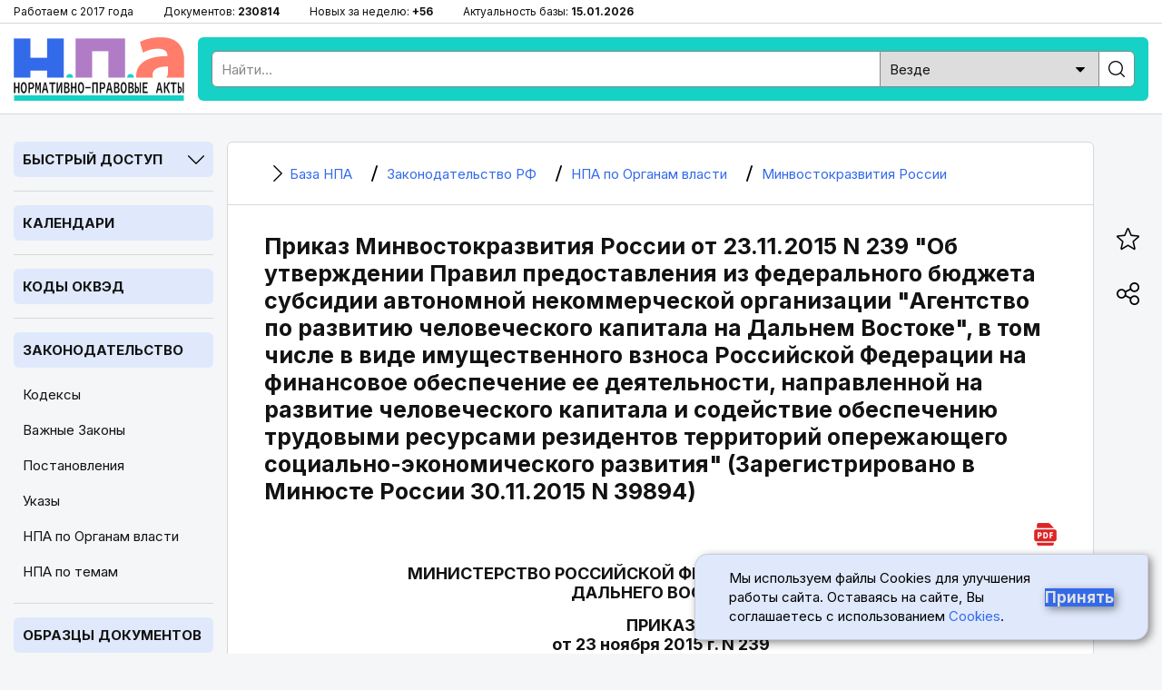

--- FILE ---
content_type: text/html; charset=utf-8
request_url: https://bazanpa.ru/minvostokrazvitiia-rossii-prikaz-n239-ot23112015-h2641382/
body_size: 14743
content:
<!DOCTYPE html>
<html lang="ru">

<head>
<meta charset="UTF-8" />
<title>
        
    
        Приказ Минвостокразвития России от 23.11.2015 N 239 &quot;Об утверждении Правил предоставления из федерального бюджета субсидии автономной некоммерческой организации &quot;Агентство по развитию человеческого капитала на Дальнем Востоке&quot;, в том числе в виде имущественного взноса РФ на финансовое обеспечение ее деятельности, направленной на развитие человеческого капитала и содействие обеспечению трудовыми ресурсами резидентов территорий опережающего социально-экономического развития&quot; (Зарегистрировано в Минюсте России 30.11.2015 N 39894)
    

        
    - последняя редакция | База НПА

    </title>
<meta name="description" content="
    
        Орган власти: Минвостокразвития России, Вид документа: Приказ, Номер: 239, Дата принятия: 23.11.2015,
     Актуальный текст
" />

<meta name="viewport" content="width=device-width, height=device-height, initial-scale=1.0, user-scalable=1, minimum-scale=1.0, maximum-scale=5.0">
<link rel="stylesheet" href="/static/css/staticcss.css" />

<link rel="preconnect" href="https://fonts.gstatic.com" crossorigin>
<link rel="preload" as="style" href="https://fonts.googleapis.com/css2?family=Inter:wght@400;700&display=swap">

<link href="https://fonts.googleapis.com/css2?family=Inter:wght@400;700&display=swap" rel="stylesheet" media="print" onload="this.media='all'">



<link rel="shortcut icon" href="/static/images/favicon.ico" type="image/x-icon" />

<meta name="mobile-web-app-capable" content="yes">
<meta name="apple-touch-fullscreen" content="yes">

<link rel="canonical" href="https://bazanpa.ru/minvostokrazvitiia-rossii-prikaz-n239-ot23112015-h2641382/" />


<meta property="og:locale" content="ru_RU" />
<meta property="og:type" content="website" />
<meta property="og:title" content="[v7 N 239] Приказ Минвостокразвития России от 23.11.2015 N 239" />
<meta property="og:description" content="" />
<meta property="og:url" content="https://bazanpa.ru/minvostokrazvitiia-rossii-prikaz-n239-ot23112015-h2641382/" />
<meta property="og:site_name" content="База нормативно-правовых и образцов документов" />
<meta property="og:image" content="/static/images/staticshare.png" />
<meta property="og:image:width" content="1200">
<meta property="og:image:height" content="630">
<meta property="vk:image" content="/static/images/staticshare.png" />




</head>

<body class="page template__flat-doc">


<div class="preheader">
	<div class="wrapper">
		<ul>
			<li>Работаем с 2017 года</li>
			<li>Документов: <span>230814</span></li>
			<li>Новых за неделю: <span>+56</span></li>
			<li>Актуальность базы: <span>15.01.2026</span></li>
		</ul>
	</div>
</div>

<header>
	<div class="wrapper sb-slide">
		<div class="menu_mobile sb-toggle-left"><span></span></div>
		<div class="logo"><a href="/" title="На главную"></a></div>
		<div class="searchform">
			<!--noindex--><div class="search">
				<form action="/search/" type="get" method="get">
					<div class="search_input"><input type="text" name="search_query" id="id_search_query_mobile" placeholder="Найти..." maxlength="255" required="" autocomplete="off"></div>
					<div class="search_select">
                        <label>
                            <select name="search_root_category" id="id_search_root_category_mobile">
                                <option value="" selected="">Везде</option>
                                <option value="zakonodatelstvo">по Законодательству</option>
                                <option value="obrazcy">по Образцам документов</option>
                                <option value="sudpraktika">по Судпрактике</option>
                            </select>
                        </label>
                    </div>
					<div class="search_button"><label><input type="submit" value=""></label></div>
				</form>
			</div><!--/noindex-->
		</div>
		<div class="search_mobile"><span></span></div>
	</div>
</header>

<main>
	<div class="wrapper">
		<nav class="left sb-slidebar sb-left">
            <div class="block block__slug_law-navigator block__width_short block__region_sidebar1">
    <div class="block__title"><span>Быстрый доступ</span><i></i></div>
    <div class="block__content">
        <input type="text" name="statya_num" class="law-navigator__statya_num_field" placeholder="Укажите номер статьи..." maxlength="15">
        <table class="law-navigator__numpad"><tbody><tr><td class="numkey"><button type="button" name="numkey" value="1">1</button></td><td class="numkey"><button type="button" name="numkey" value="2">2</button></td><td class="numkey"><button type="button" name="numkey" value="3">3</button></td></tr><tr><td class="numkey"><button type="button" name="numkey" value="4">4</button></td><td class="numkey"><button type="button" name="numkey" value="5">5</button></td><td class="numkey"><button type="button" name="numkey" value="6">6</button></td></tr><tr><td class="numkey"><button type="button" name="numkey" value="7">7</button></td><td class="numkey"><button type="button" name="numkey" value="8">8</button></td><td class="numkey"><button type="button" name="numkey" value="9">9</button></td></tr><tr><td class="ctrlkey"><button type="button" name="ctrlkey" value="DEL">DEL</button></td><td class="numkey"><button type="button" name="numkey" value="0">0</button></td><td class="numkey"><button type="button" name="numkey" value=".">.</button></td></tr></tbody></table>
        <div class="law-navigator__error">!!! Норма с таким номером отсутствует или утратила силу</div>
        <div class="law-navigator__kodeksy"><button type="submit" name="kodeks" value="apk">АПК</button> <button type="submit" name="kodeks" value="gk">ГК</button> <button type="submit" name="kodeks" value="gpk">ГПК</button> <button type="submit" name="kodeks" value="jk">ЖК</button> <button type="submit" name="kodeks" value="kas">КАС</button> <button type="submit" name="kodeks" value="koap">КоАП</button> <button type="submit" name="kodeks" value="nk">НК</button> <button type="submit" name="kodeks" value="sk">СК</button> <button type="submit" name="kodeks" value="tk">ТК</button> <button type="submit" name="kodeks" value="uk">УК</button> <button type="submit" name="kodeks" value="upk">УПК</button> <button type="submit" name="zakon" value="zozpp">ЗоЗПП</button> <button type="submit" name="zakon" value="fz-ob-osago">ОСАГО</button> <button type="submit" name="zakon" value="pdd">ПДД</button> <button type="submit" name="zakon" value="fz-ob-oruzhii">об оружии</button> <button type="submit" name="zakon" value="fz-o-policii">о полиции</button> </div>
    </div>
</div>

            
    <div class="block open">
        <div class="block__title2">
            <a href="/kalendar/">Календари</a>
        </div>
    </div>
            
    <div class="block open">
        <div class="block__title2">
            <a href="/okved/">Коды ОКВЭД</a>
        </div>
    </div>

            
    <div class="block open">
        <div class="block__title2">
            <a href="/zakonodatelstvo/">Законодательство</a>
        </div>
        
            <ul class="block__content">
                
                    <li class="">
                        <a href="/zakonodatelstvo/kodeksy/" title="Кодексы Российской Федерации">Кодексы</a>
                    </li>
                
                    <li class="">
                        <a href="/zakonodatelstvo/zakony/" title="Подборка часто искомых законов Российской Федерации">Важные Законы</a>
                    </li>
                
                    <li class="">
                        <a href="/zakonodatelstvo/npa-pravitelstva/" title="Важные Постановления Правительства Российской Федерации">Постановления</a>
                    </li>
                
                    <li class="">
                        <a href="/zakonodatelstvo/npa-prezidenta/" title="Важные Указы Президента Российской Федерации">Указы</a>
                    </li>
                
                    <li class="active">
                        <a href="/zakonodatelstvo/organy-vlasti/" title="Органы власти Российской Федерации | Правовые акты">НПА по Органам власти</a>
                    </li>
                
                    <li class="">
                        <a href="/zakonodatelstvo/rubricator/" title="Правовой рубрикатор">НПА по темам</a>
                    </li>
                
            </ul>
        
    </div>
            
    <div class="block open">
        <div class="block__title2">
            <a href="/obrazec/">Образцы документов</a>
        </div>
        
            <ul class="block__content">
                
                    <li class="">
                        <a href="/obrazec/akt/" title="Акты">Акты</a>
                    </li>
                
                    <li class="">
                        <a href="/obrazec/prikaz/" title="Приказы">Приказы</a>
                    </li>
                
                    <li class="">
                        <a href="/obrazec/zayavleniye/" title="Заявления">Заявления</a>
                    </li>
                
                    <li class="">
                        <a href="/obrazec/vypiska/" title="Выписки">Выписки</a>
                    </li>
                
                    <li class="">
                        <a href="/obrazec/grafik/" title="Графики">Графики</a>
                    </li>
                
                    <li class="">
                        <a href="/obrazec/zhaloba/" title="Жалобы">Жалобы</a>
                    </li>
                
                    <li class="">
                        <a href="/obrazec/zapiska/" title="Записки">Записки</a>
                    </li>
                
                    <li class="">
                        <a href="/obrazec/listy/" title="Листы">Листы</a>
                    </li>
                
                    <li class="">
                        <a href="/obrazec/pisma/" title="Письма">Письма</a>
                    </li>
                
                    <li class="">
                        <a href="/obrazec/protokoly/" title="Протоколы">Протоколы</a>
                    </li>
                
                    <li class="">
                        <a href="/obrazec/raspiski/" title="Расписки">Расписки</a>
                    </li>
                
                    <li class="">
                        <a href="/obrazec/resheniya/" title="Решения">Решения</a>
                    </li>
                
                    <li class="">
                        <a href="/obrazec/soglasiya/" title="Согласия">Согласия</a>
                    </li>
                
                    <li class="">
                        <a href="/obrazec/soglasheniya/" title="Соглашения">Соглашения</a>
                    </li>
                
                    <li class="">
                        <a href="/obrazec/trebovaniya/" title="Требования">Требования</a>
                    </li>
                
                    <li class="">
                        <a href="/obrazec/uvedomleniya/" title="Уведомления">Уведомления</a>
                    </li>
                
                    <li class="">
                        <a href="/obrazec/harakteristiki/" title="Характеристики">Характеристики</a>
                    </li>
                
                    <li class="">
                        <a href="/obrazec/zayavki/" title="Заявки">Заявки</a>
                    </li>
                
                    <li class="">
                        <a href="/obrazec/doverennosti/" title="Доверенности">Доверенности</a>
                    </li>
                
                    <li class="">
                        <a href="/obrazec/otzyvy/" title="Отзывы">Отзывы</a>
                    </li>
                
                    <li class="">
                        <a href="/obrazec/pretenzii/" title="Претензии">Претензии</a>
                    </li>
                
                    <li class="">
                        <a href="/obrazec/hodatajstva/" title="Ходатайства">Ходатайства</a>
                    </li>
                
                    <li class="">
                        <a href="/obrazec/zaprosy/" title="Запросы">Запросы</a>
                    </li>
                
                    <li class="">
                        <a href="/obrazec/otvety/" title="Ответы">Ответы</a>
                    </li>
                
                    <li class="">
                        <a href="/obrazec/iskovye-zayavleniya/" title="Исковые заявления">Исковые заявления</a>
                    </li>
                
            </ul>
        
    </div>

            
    <div class="block open">
        <div class="block__title2">
            <a href="/sudpraktika/">Судпрактика</a>
        </div>
    </div>

            
    <div class="block">
        <div class="block__title"><span>ТОП Кодексов</span><i></i></div>
        <ul class="block__content">
            
                <li>
                    <a href="/apk/" title="&quot;Арбитражный процессуальный кодекс РФ&quot; от 24.07.2002 N 95-ФЗ (ред. от 01.04.2025)">АПК РФ</a>
                </li>
            
                <li>
                    <a href="/gk/" title="Гражданский Кодекс РФ (части 1, 2, 3, 4)">ГК РФ</a>
                </li>
            
                <li>
                    <a href="/gpk/" title="&quot;Гражданский процессуальный кодекс РФ&quot; от 14.11.2002 N 138-ФЗ (ред. от 07.07.2025)">ГПК РФ</a>
                </li>
            
                <li>
                    <a href="/kas/" title="&quot;Кодекс административного судопроизводства РФ&quot; от 08.03.2015 N 21-ФЗ (ред. от 07.07.2025)">КАС РФ</a>
                </li>
            
                <li>
                    <a href="/jk/" title="&quot;Жилищный кодекс РФ&quot; от 29.12.2004 N 188-ФЗ (ред. от 29.12.2025)">ЖК РФ</a>
                </li>
            
                <li>
                    <a href="/zk/" title="&quot;Земельный кодекс РФ&quot; от 25.10.2001 N 136-ФЗ (ред. от 29.12.2025)">ЗК РФ</a>
                </li>
            
                <li>
                    <a href="/koap/" title="&quot;Кодекс РФ об административных правонарушениях&quot; от 30.12.2001 N 195-ФЗ (ред. от 29.12.2025)">КоАП РФ</a>
                </li>
            
                <li>
                    <a href="/nk/" title="Налоговый Кодекс РФ (части 1, 2)">НК РФ</a>
                </li>
            
                <li>
                    <a href="/sk/" title="&quot;Семейный кодекс РФ&quot; от 29.12.1995 N 223-ФЗ (ред. от 23.11.2024) (с изм. и доп., вступ. в силу с 05.02.2025)">СК РФ</a>
                </li>
            
                <li>
                    <a href="/tk/" title="&quot;Трудовой кодекс РФ&quot; от 30.12.2001 N 197-ФЗ (ред. от 28.12.2025)">ТК РФ</a>
                </li>
            
                <li>
                    <a href="/uk/" title="&quot;Уголовный кодекс РФ&quot; от 13.06.1996 N 63-ФЗ (ред. от 17.11.2025)">УК РФ</a>
                </li>
            
                <li>
                    <a href="/uik/" title="&quot;Уголовно-исполнительный кодекс РФ&quot; от 08.01.1997 N 1-ФЗ (ред. от 25.10.2024) (с изм. и доп., вступ. в силу с 20.12.2024)">УИК РФ</a>
                </li>
            
                <li>
                    <a href="/upk/" title="&quot;Уголовно-процессуальный кодекс РФ&quot; от 18.12.2001 N 174-ФЗ (ред. от 15.12.2025)">УПК РФ</a>
                </li>
            
                <li>
                    <a href="/bk/" title="&quot;Бюджетный кодекс РФ&quot; от 31.07.1998 N 145-ФЗ (ред. от 28.11.2025)">Бюджетный кодекс РФ</a>
                </li>
            
                <li>
                    <a href="/grk/" title="&quot;Градостроительный кодекс РФ&quot; от 29.12.2004 N 190-ФЗ (ред. от 28.12.2025)">Градостроительный кодекс РФ</a>
                </li>
            
                <li>
                    <a href="/lesnoy-kodeks/" title="&quot;Лесной кодекс РФ&quot; от 04.12.2006 N 200-ФЗ (ред. от 26.12.2024) (с изм. и доп., вступ. в силу с 01.01.2025)">Лесной кодекс РФ</a>
                </li>
            
                <li>
                    <a href="/vk/" title="&quot;Водный кодекс РФ&quot; от 03.06.2006 N 74-ФЗ (ред. от 08.08.2024) (с изм. и доп., вступ. в силу с 01.03.2025)">Водный кодекс РФ</a>
                </li>
            
                <li>
                    <a href="/vzk/" title="&quot;Воздушный кодекс РФ&quot; от 19.03.1997 N 60-ФЗ (ред. от 21.04.2025)">Воздушный кодекс РФ</a>
                </li>
            
                <li>
                    <a href="/kvvt/" title="&quot;Кодекс внутреннего водного транспорта РФ&quot; от 07.03.2001 N 24-ФЗ (ред. от 08.08.2024) (с изм. и доп., вступ. в силу с 01.09.2024)">КВВТ РФ</a>
                </li>
            
        </ul>
    </div>

            
    <div class="block">
        <div class="block__title"><span>ТОП Законов</span><i></i></div>
        <ul class="block__content">
            
                <li>
                    <a href="/zozpp/" title="Закон РФ от 07.02.1992 N 2300-1 (ред. от 08.08.2024) &quot;О защите прав потребителей&quot;">ЗоЗПП РФ</a>
                </li>
            
                <li>
                    <a href="/fz-o-persdannyh/" title="Федеральный закон от 27.07.2006 N 152-ФЗ (ред. от 08.08.2024) &quot;О персональных данных&quot;">ФЗ от 27.07.2006 N 152-ФЗ</a>
                </li>
            
                <li>
                    <a href="/fz-o-policii/" title="Федеральный закон от 07.02.2011 N 3-ФЗ (ред. от 28.11.2025) &quot;О полиции&quot;">Закон РФ о Полиции</a>
                </li>
            
                <li>
                    <a href="/fz-ob-oruzhii/" title="Федеральный закон от 13.12.1996 N 150-ФЗ (ред. от 15.12.2025) &quot;Об оружии&quot;">Закон РФ об Оружии</a>
                </li>
            
                <li>
                    <a href="/fz-ob-osago/" title="Федеральный закон от 25.04.2002 N 40-ФЗ (ред. от 03.02.2025) &quot;Об обязательном страховании гражданской ответственности владельцев транспортных средств&quot; (с изм. и доп., вступ. в силу с 01.03.2025)">Закон РФ об ОСАГО</a>
                </li>
            
                <li>
                    <a href="/fz-o-reklame/" title="Федеральный закон от 13.03.2006 N 38-ФЗ (ред. от 31.07.2025) &quot;О рекламе&quot;">Закон РФ о Рекламе</a>
                </li>
            
                <li>
                    <a href="/fz-o-svyazi/" title="Федеральный закон от 07.07.2003 N 126-ФЗ (ред. от 26.12.2024) &quot;О связи&quot; (с изм. и доп., вступ. в силу с 01.04.2025)">Закон РФ о Связи</a>
                </li>
            
                <li>
                    <a href="/fz-ob-obrazovanii-v-rf/" title="Федеральный закон от 29.12.2012 N 273-ФЗ (ред. от 29.12.2025) &quot;Об образовании в РФ&quot;">Закон об Образовании в РФ</a>
                </li>
            
                <li>
                    <a href="/fz-o-bankrotstve/" title="Федеральный закон от 26.10.2002 N 127-ФЗ (ред. от 26.12.2024) &quot;О несостоятельности (банкротстве)&quot; (с изм. и доп., вступ. в силу с 01.03.2025)">ФЗ от 26.10.2002 N 127-ФЗ</a>
                </li>
            
                <li>
                    <a href="/fz-ob-ispolnitelnom-proizvodstve/" title="Федеральный закон от 02.10.2007 N 229-ФЗ (ред. от 23.11.2024) &quot;Об исполнительном производстве&quot; (с изм. и доп., вступ. в силу с 05.02.2025)">ФЗ от 02.10.2007 N 229-ФЗ</a>
                </li>
            
                <li>
                    <a href="/fz-o-gossluzhbe/" title="Федеральный закон от 27.05.2003 N 58-ФЗ (ред. от 29.09.2025) &quot;О системе государственной службы РФ&quot;">ФЗ от 27.05.2003 N 58-ФЗ</a>
                </li>
            
                <li>
                    <a href="/fz-o-voennoy-sluzhbe/" title="Федеральный закон от 28.03.1998 N 53-ФЗ (ред. от 04.11.2025) &quot;О воинской обязанности и военной службе&quot;">ФЗ от 28.03.1998 N 53-ФЗ</a>
                </li>
            
                <li>
                    <a href="/fz-o-legalizacii-dohodov/" title="Федеральный закон от 07.08.2001 N 115-ФЗ (ред. от 29.12.2025) &quot;О противодействии легализации (отмыванию) доходов, полученных преступным путем, и финансированию терроризма&quot;">ФЗ от 07.08.2001 N 115-ФЗ</a>
                </li>
            
        </ul>
    </div>


			<div class="fixleft">
				<!--noindex--><div class="kp">
					<a href="https://bazanpa.ru/go2/" target="_blank" rel="nofollow">
						<div class="logo"></div>
						<div class="text">Бесплатно на 2 дня</div>
						<div class="btn">Получить доступ</div>
					</a>
				</div><!--/noindex-->
			</div>
		</nav>

		<div class="container">
			<main>
                
    <div class="content b-page-flat">
        

    <ul itemscope itemtype="https://schema.org/BreadcrumbList" class="breadcrumbs"><li itemprop="itemListElement" itemscope itemtype="https://schema.org/ListItem" class="homelink"><a itemprop="item" href="/"><i></i><span itemprop="name">
                                База НПА
                            </span></a><meta itemprop="position" content="1" /></li><li itemprop="itemListElement" itemscope itemtype="https://schema.org/ListItem"><a itemprop="item" href="/zakonodatelstvo/"><i></i><span itemprop="name">
                                Законодательство РФ
                            </span></a><meta itemprop="position" content="2" /></li><li itemprop="itemListElement" itemscope itemtype="https://schema.org/ListItem"><a itemprop="item" href="/zakonodatelstvo/organy-vlasti/"><i></i><span itemprop="name">
                                НПА по Органам власти
                            </span></a><meta itemprop="position" content="3" /></li><li itemprop="itemListElement" itemscope itemtype="https://schema.org/ListItem"><a itemprop="item" href="/zakonodatelstvo/organy-vlasti/minvostokrazvitiia-rossii-h545/"><i></i><span itemprop="name">
                                Минвостокразвития России
                            </span></a><meta itemprop="position" content="4" /></li></ul>



        <h1 class="small2">Приказ Минвостокразвития России от 23.11.2015 N 239 &quot;Об утверждении Правил предоставления из федерального бюджета субсидии автономной некоммерческой организации &quot;Агентство по развитию человеческого капитала на Дальнем Востоке&quot;, в том числе в виде имущественного взноса Российской Федерации на финансовое обеспечение ее деятельности, направленной на развитие человеческого капитала и содействие обеспечению трудовыми ресурсами резидентов территорий опережающего социально-экономического развития&quot; (Зарегистрировано в Минюсте России 30.11.2015 N 39894)</h1>
        



        <div class="tabs"><div class="download-pdf"><a href="/download/pdf/?target_url=/minvostokrazvitiia-rossii-prikaz-n239-ot23112015-h2641382/" title="Скачать документ в формате PDF (A4)" target="_blank"><i></i></a></div></div>

        <div class="b-page-body">
            <p id="source-tag-index-0"  class="source__tag empty justify"></p>
<p id="source-tag-index-1"  class="source__tag empty justify"></p>
<p id="source-tag-index-2"  class="source__tag center upper">МИНИСТЕРСТВО РОССИЙСКОЙ ФЕДЕРАЦИИ ПО РАЗВИТИЮ<br /> ДАЛЬНЕГО ВОСТОКА</p>
<p id="source-tag-index-3"  class="source__tag empty center"></p>
<p id="source-tag-index-4"  class="source__tag center upper">ПРИКАЗ<br /> от 23 ноября 2015 г. N 239</p>
<p id="source-tag-index-5"  class="source__tag empty center"></p>
<p id="source-tag-index-6"  class="source__tag center upper">ОБ УТВЕРЖДЕНИИ ПРАВИЛ<br /> ПРЕДОСТАВЛЕНИЯ ИЗ ФЕДЕРАЛЬНОГО БЮДЖЕТА СУБСИДИИ<br /> АВТОНОМНОЙ НЕКОММЕРЧЕСКОЙ ОРГАНИЗАЦИИ "АГЕНТСТВО<br /> ПО РАЗВИТИЮ ЧЕЛОВЕЧЕСКОГО КАПИТАЛА НА ДАЛЬНЕМ ВОСТОКЕ",<br /> В ТОМ ЧИСЛЕ В ВИДЕ ИМУЩЕСТВЕННОГО ВЗНОСА РОССИЙСКОЙ<br /> ФЕДЕРАЦИИ НА ФИНАНСОВОЕ ОБЕСПЕЧЕНИЕ ЕЕ ДЕЯТЕЛЬНОСТИ,<br /> НАПРАВЛЕННОЙ НА РАЗВИТИЕ ЧЕЛОВЕЧЕСКОГО КАПИТАЛА<br /> И СОДЕЙСТВИЕ ОБЕСПЕЧЕНИЮ ТРУДОВЫМИ РЕСУРСАМИ<br /> РЕЗИДЕНТОВ ТЕРРИТОРИЙ ОПЕРЕЖАЮЩЕГО<br /> СОЦИАЛЬНО-ЭКОНОМИЧЕСКОГО РАЗВИТИЯ</p>
<p id="source-tag-index-7"  class="source__tag empty justify"></p>
<p id="source-tag-index-8"  class="source__tag justify">В соответствии с пунктом 2 <a class="context-link" href="https://bazanpa.ru/bk/chast2/razdel3/glava10/statya78.1/" title="Предоставление субсидий (кроме субсидий на осуществление капитальных вложений в объекты капитального строительства государственной (муниципальной) собственности или приобретение объектов недвижимого имущества в государственную (муниципальную) собственность)...">статьи 78.1 Бюджетного кодекса Российской Федерации</a> (Собрание законодательства Российской Федерации, 1998, N 31, ст. 3823; 2000, N 32, ст. 3339; 2007, N 18, ст. 2117; N 45, ст. 5424; 2009, N 1, ст. 18; N 29, ст. 3582; 2010, N 19, ст. 2291; N 40, ст. 4969; 2013, N 19, ст. 2331, 2013, N 17, ст. 3473) и пунктом 23 <a class="context-link" href="https://bazanpa.ru/pravitelstvo-rf-postanovlenie-n1563-ot27122014-h2421137/" title="Постановление Правительства РФ от 27.12.2014 N 1563  &quot;О мерах по реализации Федерального закона &quot;О федеральном бюджете на 2015 год и на плановый период 2016 и 2017 годов&quot;">постановления Правительства Российской Федерации от 27 декабря 2014 г. N 1563</a> "О мерах по реализации Федерального закона "О федеральном бюджете на 2015 год и на плановый период 2016 и 2017 годов" (Собрание законодательства Российской Федерации, 2015, N 1, ст. 316, N 13, ст. 1941, N 16, ст. 2395, N 38, ст. 5285) приказываю:</p>
<p id="source-tag-index-9"  class="source__tag justify">1. Утвердить Правила предоставления из федерального бюджета субсидии автономной некоммерческой организации "Агентство по развитию человеческого капитала на Дальнем Востоке", в том числе в виде имущественного взноса Российской Федерации на финансовое обеспечение ее деятельности, направленной на развитие человеческого капитала и содействие обеспечению трудовыми ресурсами резидентов территорий опережающего социально-экономического развития.</p>
<p id="source-tag-index-10"  class="source__tag justify">2. Контроль за исполнением настоящего приказа возложить на заместителя Министра Российской Федерации по развитию Дальнего Востока С.В. Качаева.</p>
<p id="source-tag-index-11"  class="source__tag empty justify"></p>
<p id="source-tag-index-12"  class="source__tag right">Врио Министра<br /> М.Л.ШЕРЕЙКИН</p>
<p id="source-tag-index-13"  class="source__tag empty justify"></p>
<p id="source-tag-index-14"  class="source__tag empty justify"></p>
<p id="source-tag-index-15"  class="source__tag empty justify"></p>
<p id="source-tag-index-16"  class="source__tag empty justify"></p>
<p id="source-tag-index-17"  class="source__tag empty justify"></p>
<div id="title-source-tag-index-18"><p id="source-tag-index-18"  class="source__tag right element-title attached_doc-title">Утверждены<br /> приказом Минвостокразвития России<br /> от 23.11.2015 N 239</p></div>

<p id="source-tag-index-19"  class="source__tag empty justify"></p>
<div id="title-source-tag-index-20"><p id="source-tag-index-20"  class="source__tag center upper element-title attached_doc-title">ПРАВИЛА<br /> ПРЕДОСТАВЛЕНИЯ ИЗ ФЕДЕРАЛЬНОГО БЮДЖЕТА СУБСИДИИ<br /> АВТОНОМНОЙ НЕКОММЕРЧЕСКОЙ ОРГАНИЗАЦИИ "АГЕНТСТВО<br /> ПО РАЗВИТИЮ ЧЕЛОВЕЧЕСКОГО КАПИТАЛА НА ДАЛЬНЕМ ВОСТОКЕ",<br /> В ТОМ ЧИСЛЕ В ВИДЕ ИМУЩЕСТВЕННОГО ВЗНОСА РОССИЙСКОЙ<br /> ФЕДЕРАЦИИ НА ФИНАНСОВОЕ ОБЕСПЕЧЕНИЕ ЕЕ ДЕЯТЕЛЬНОСТИ,<br /> НАПРАВЛЕННОЙ НА РАЗВИТИЕ ЧЕЛОВЕЧЕСКОГО КАПИТАЛА<br /> И СОДЕЙСТВИЕ ОБЕСПЕЧЕНИЮ ТРУДОВЫМИ РЕСУРСАМИ<br /> РЕЗИДЕНТОВ ТЕРРИТОРИЙ ОПЕРЕЖАЮЩЕГО<br /> СОЦИАЛЬНО-ЭКОНОМИЧЕСКОГО РАЗВИТИЯ</p></div>

<p id="source-tag-index-21"  class="source__tag empty justify"></p>
<p id="source-tag-index-22"  class="source__tag justify">1. Настоящие Правила устанавливают цель, порядок и условия предоставления из федерального бюджета субсидии автономной некоммерческой организации "Агентство по развитию человеческого капитала на Дальнем Востоке" (далее - Агентство, получатель субсидии, субсидия), созданной в соответствии с распоряжением Правительства Российской Федерации от 2 сентября 2015 г. N 1713-р "Об учреждении автономной некоммерческой организации "Агентство по развитию человеческого капитала на Дальнем Востоке" в целях развития человеческого капитала и содействия обеспечению трудовыми ресурсами резидентов территорий опережающего социально-экономического развития.</p>
<p id="source-tag-index-23"  class="source__tag justify">2. Субсидия предоставляется в целях обеспечения уставной деятельности Агентства, направленной на развитие человеческого капитала и содействие обеспечению трудовыми ресурсами резидентов территорий опережающего социально-экономического развития, в части расходов на:</p>
<p id="source-tag-index-24"  class="source__tag justify">а) фонд оплаты труда;</p>
<p id="source-tag-index-25"  class="source__tag justify">б) начисления на выплаты по оплате труда;</p>
<p id="source-tag-index-26"  class="source__tag justify">в) арендную плату за пользование имуществом, в том числе оплату аренды помещений;</p>
<p id="source-tag-index-27"  class="source__tag justify">г) приобретение основных средств;</p>
<p id="source-tag-index-28"  class="source__tag justify">д) ремонт основных средств;</p>
<p id="source-tag-index-29"  class="source__tag justify">е) услуги связи;</p>
<p id="source-tag-index-30"  class="source__tag justify">ж) услуги (работы) в области информационных технологий;</p>
<p id="source-tag-index-31"  class="source__tag justify">з) транспортные услуги;</p>
<p id="source-tag-index-32"  class="source__tag justify">и) коммунальные услуги;</p>
<p id="source-tag-index-33"  class="source__tag justify">к) услуги по содержанию имущества;</p>
<p id="source-tag-index-34"  class="source__tag justify">л) приобретение материальных запасов;</p>
<p id="source-tag-index-35"  class="source__tag justify">м) командировочные расходы;</p>
<p id="source-tag-index-36"  class="source__tag justify">н) представительские расходы;</p>
<p id="source-tag-index-37"  class="source__tag justify">о) налоги и сборы, государственные пошлины;</p>
<p id="source-tag-index-38"  class="source__tag justify">п) проведение и участие в общественных мероприятиях;</p>
<p id="source-tag-index-39"  class="source__tag justify">р) информационно-рекламное и экспозиционно-выставочное сопровождение деятельности;</p>
<p id="source-tag-index-40"  class="source__tag justify">с) расходы по договорам возмездного оказания услуг (в том числе на научно-исследовательские работы);</p>
<p id="source-tag-index-41"  class="source__tag justify">т) прочие расходы, связанные с осуществлением функций, предусмотренных уставом Агентства.</p>
<p id="source-tag-index-42"  class="source__tag justify">3. Субсидия предоставляется Агентству на цели, указанные в пункте 2 настоящих Правил, в пределах бюджетных ассигнований, предусмотренных в установленном порядке федеральным законом о федеральном бюджете на текущий финансовый год Министерству Российской Федерации по развитию Дальнего Востока (далее - главный распорядитель средств федерального бюджета).</p>
<p id="source-tag-index-43"  class="source__tag justify">4. Субсидия предоставляется в соответствии с соглашением, заключаемым между главным распорядителем средств федерального бюджета и получателем субсидии (далее - соглашение), в котором предусматриваются:</p>
<p id="source-tag-index-44"  class="source__tag justify">а) цели, условия, порядок, сроки, ожидаемые результаты предоставления субсидии, а также возможность (невозможность) осуществления расходов, источником финансового обеспечения которых являются остатки субсидии, не использованные в течение текущего финансового года; значения целевых показателей деятельности получателя субсидии, достижение которых обеспечивается за счет субсидии;</p>
<p id="source-tag-index-45"  class="source__tag justify">б) обязательство получателя субсидии о ведении обособленного учета операций со средствами, полученными в виде субсидии;</p>
<p id="source-tag-index-46"  class="source__tag justify">в) ответственность получателя субсидии за неисполнение или ненадлежащее исполнение обязательств, предусмотренных соглашением, а также за недостижение значений целевых показателей деятельности получателя субсидии, предусмотренных соглашением;</p>
<p id="source-tag-index-47"  class="source__tag justify">г) перечень затрат, на финансовое обеспечение которых предоставляется субсидия;</p>
<p id="source-tag-index-48"  class="source__tag justify">д) перечень документов, представляемых получателем субсидии главному распорядителю средств федерального бюджета для получения субсидии;</p>
<p id="source-tag-index-49"  class="source__tag justify">е) согласие получателя субсидии на осуществление главным распорядителем средств федерального бюджета и уполномоченными органами государственного финансового контроля проверок соблюдения получателем субсидии условий и целей, порядка предоставления субсидии, установленных настоящими Правилами и соглашением (далее - проверка);</p>
<p id="source-tag-index-50"  class="source__tag justify">ж) порядок возврата сумм, использованных получателем субсидии, в случае установления по итогам проверок, проведенных главным распорядителем средств федерального бюджета, а также иными уполномоченными органами государственного финансового контроля, факта нарушения, целей и условий, определенных настоящими Правилами и соглашением;</p>
<p id="source-tag-index-51"  class="source__tag justify">з) обязательство получателя субсидии о предоставлении отчетности об осуществлении расходов, источником финансового обеспечения которых является субсидия, в порядке, по форме и в сроки, установленным приложением к настоящему приказу;</p>
<p id="source-tag-index-52"  class="source__tag justify">и) форма финансового плана получателя субсидии;</p>
<p id="source-tag-index-53"  class="source__tag justify">к) форма отчета о достижении целевых показателей деятельности получателя субсидии, достижение которых обеспечивается за счет субсидии;</p>
<p id="source-tag-index-54"  class="source__tag justify">л) показатели эффективности использования субсидии;</p>
<p id="source-tag-index-55"  class="source__tag justify">м) запрет конвертации средств, полученных в виде субсидии, в иностранную валюту.</p>
<p id="source-tag-index-56"  class="source__tag justify">5. Предоставление субсидии осуществляется при условии представления получателем субсидии справки, подписанной его руководителем (иным уполномоченным лицом), подтверждающей отсутствие у получателя субсидии на первое число месяца, предшествующего месяцу, в котором планируется заключение соглашения о предоставлении субсидии, задолженности по уплате налогов, сборов и других обязательных платежей в бюджеты бюджетной системы Российской Федерации, срок исполнения по которым наступил в соответствии с законодательством Российской Федерации.</p>
<p id="source-tag-index-57"  class="source__tag justify">6. Перечисление субсидии осуществляется главным распорядителем средств федерального бюджета в соответствии с заявками и отчетами получателя субсидии, представляемыми по формам, установленным главным распорядителем средств федерального бюджета, в установленном порядке на счета, на которых в соответствии с законодательством Российской Федерации учитываются операции со средствами организаций, не являющихся участниками бюджетного процесса, с включением, при необходимости, условия обособленного учета на них средств, полученных в виде субсидии.</p>
<p id="source-tag-index-58"  class="source__tag justify">7. Получатель субсидии не позднее 20-го (двадцатого) числа месяца, следующего за отчетным периодом, представляет главному распорядителю средств федерального бюджета отчет об осуществлении расходов, источником финансового обеспечения которого является субсидия.</p>
<p id="source-tag-index-59"  class="source__tag justify">8. Средства в случае использования субсидии не по целевому назначению или с нарушением условий соглашения, подлежат возврату в доход федерального бюджета в порядке, установленном бюджетным законодательством Российской Федерации.</p>
<p id="source-tag-index-60"  class="source__tag justify">9. Контроль за целевым использованием средств, источником финансового обеспечения которых является субсидия, осуществляется главным распорядителем средств федерального бюджета и Федеральной службой финансово-бюджетного надзора.</p>
<p id="source-tag-index-61"  class="source__tag justify">10. Контроль за осуществлением расходов, источником финансового обеспечения которых является субсидия, проводится, в том числе, в рамках надзорных полномочий учредителя, закрепленных за главным распорядителем средств федерального бюджета.</p>
<p id="source-tag-index-62"  class="source__tag empty justify"></p>
<p id="source-tag-index-63"  class="source__tag empty justify"></p>
<p id="source-tag-index-64"  class="source__tag empty justify"></p>
<p id="source-tag-index-65"  class="source__tag empty justify"></p>
<p id="source-tag-index-66"  class="source__tag empty justify"></p>
<div id="title-source-tag-index-67"><p id="source-tag-index-67"  class="source__tag right element-title prilozhenie-title">Приложение<br /> к приказу Минвостокразвития России<br /> от 23.11.2015 N 239</p></div>

<p id="source-tag-index-68"  class="source__tag empty justify"></p>
<div id="title-source-tag-index-69"><p id="source-tag-index-69"  class="source__tag right element-title prilozhenie-title">(рекомендуемый образец)</p></div>

<p id="source-tag-index-70"  class="source__tag empty justify"></p>
<div class="content__outside-wrap">
<div class="content__outside">
<pre id="source-tag-index-71"  class="source__tag justify">                                   Отчет
                об использовании субсидии, предоставленной
                 из федерального бюджета в _________ году
</pre>
</div>
</div>
<p id="source-tag-index-72"  class="source__tag empty justify"></p>
<div id="source-tag-index-73"  class="source__tag "><div class="content__outside-wrap">
<div class="content__outside content__outside_table">
<table class="content__table">

<tr >
<td align="left" colspan="3"  valign="top">
<div ></div>
</td>
<td align="left" rowspan="2"  valign="top">
<div class="center" >Коды</div>
</td>
</tr>
<tr >
<td align="left" colspan="3"  valign="top">
<div class="center" >на "__" _______ 201_ года</div>
</td>
</tr>
<tr >
<td align="left"  valign="top">
<div ></div>
</td>
<td align="left"  valign="top">
<div ></div>
</td>
<td align="left"  valign="top">
<div >Дата</div>
</td>
<td align="left"  valign="top">
<div ></div>
</td>
</tr>
<tr >
<td align="left"  valign="top">
<div >Наименование получателя субсидии</div>
</td>
<td align="left"  valign="top">
<div >____________________</div>
</td>
<td align="left"  valign="top">
<div >по ОКПО</div>
</td>
<td align="left"  valign="top">
<div ></div>
</td>
</tr>
<tr >
<td align="left"  valign="top">
<div >Организационно-правовая форма</div>
</td>
<td align="left"  valign="top">
<div >____________________</div>
</td>
<td align="left"  valign="top">
<div >по ОКОПФ</div>
</td>
<td align="left"  valign="top">
<div ></div>
</td>
</tr>
<tr >
<td align="left"  valign="top">
<div >Периодичность (годовая, квартальная, месячная)</div>
</td>
<td align="left"  valign="top">
<div >____________________</div>
</td>
<td align="left"  valign="top">
<div ></div>
</td>
<td align="left"  valign="top">
<div ></div>
</td>
</tr>
<tr >
<td align="left"  valign="top">
<div >Единица измерения: руб. (с точностью до второго десятичного знака)</div>
</td>
<td align="left"  valign="top">
<div ></div>
</td>
<td align="left"  valign="top">
<div >по ОКЕИ</div>
</td>
<td align="left"  valign="top">
<div class="center" >383</div>
</td>
</tr>
</table>
</div>
</div></div>
<p id="source-tag-index-74"  class="source__tag empty justify"></p>
<div id="source-tag-index-75"  class="source__tag "><div class="content__outside-wrap">
<div class="content__outside content__outside_table">
<table class="content__table">

<tr >
<td align="left"  valign="top">
<div class="center" >N п/п</div>
</td>
<td align="left"  valign="top">
<div class="center" >Наименование направления расходов</div>
</td>
<td align="left"  valign="top">
<div class="center" >Остаток субсидии, неиспользованной в предыдущем году</div>
</td>
<td align="left"  valign="top">
<div class="center" >Остаток субсидии, потребность в котором подтверждена на текущий год</div>
</td>
<td align="left"  valign="top">
<div class="center" >Поступило средств в виде субсидии из федерального бюджета в текущем году (без учета остатков предыдущего года, потребность в которых подтверждена)</div>
</td>
<td align="left"  valign="top">
<div class="center" >Кассовый расход в текущем году</div>
</td>
<td align="left"  valign="top">
<div class="center" >Возвращено в федеральный бюджет по результатам проверок</div>
</td>
<td align="left"  valign="top">
<div class="center" >Остаток на конец отчетного периода, всего</div>
</td>
</tr>
<tr >
<td align="left"  valign="top">
<div class="center" >1</div>
</td>
<td align="left"  valign="top">
<div class="center" >2</div>
</td>
<td align="left"  valign="top">
<div class="center" >3</div>
</td>
<td align="left"  valign="top">
<div class="center" >4</div>
</td>
<td align="left"  valign="top">
<div class="center" >5</div>
</td>
<td align="left"  valign="top">
<div class="center" >6</div>
</td>
<td align="left"  valign="top">
<div class="center" >7</div>
</td>
<td align="left"  valign="top">
<div class="center" >8 = 4 + 5 - 6 - 7</div>
</td>
</tr>
<tr >
<td align="left"  valign="top">
<div ></div>
</td>
<td align="left"  valign="top">
<div ></div>
</td>
<td align="left"  valign="top">
<div ></div>
</td>
<td align="left"  valign="top">
<div ></div>
</td>
<td align="left"  valign="top">
<div ></div>
</td>
<td align="left"  valign="top">
<div ></div>
</td>
<td align="left"  valign="top">
<div ></div>
</td>
<td align="left"  valign="top">
<div ></div>
</td>
</tr>
<tr >
<td align="left"  valign="top">
<div class="center" >1</div>
</td>
<td align="left"  valign="top">
<div ></div>
</td>
<td align="left"  valign="top">
<div ></div>
</td>
<td align="left"  valign="top">
<div ></div>
</td>
<td align="left"  valign="top">
<div ></div>
</td>
<td align="left"  valign="top">
<div ></div>
</td>
<td align="left"  valign="top">
<div ></div>
</td>
<td align="left"  valign="top">
<div ></div>
</td>
</tr>
<tr >
<td align="left"  valign="top">
<div class="center" >2</div>
</td>
<td align="left"  valign="top">
<div ></div>
</td>
<td align="left"  valign="top">
<div ></div>
</td>
<td align="left"  valign="top">
<div ></div>
</td>
<td align="left"  valign="top">
<div ></div>
</td>
<td align="left"  valign="top">
<div ></div>
</td>
<td align="left"  valign="top">
<div ></div>
</td>
<td align="left"  valign="top">
<div ></div>
</td>
</tr>
<tr >
<td align="left"  valign="top">
<div ></div>
</td>
<td align="left"  valign="top">
<div ></div>
</td>
<td align="left"  valign="top">
<div ></div>
</td>
<td align="left"  valign="top">
<div ></div>
</td>
<td align="left"  valign="top">
<div ></div>
</td>
<td align="left"  valign="top">
<div ></div>
</td>
<td align="left"  valign="top">
<div ></div>
</td>
<td align="left"  valign="top">
<div ></div>
</td>
</tr>
<tr >
<td align="left"  valign="top">
<div ></div>
</td>
<td align="left"  valign="top">
<div ></div>
</td>
<td align="left"  valign="top">
<div ></div>
</td>
<td align="left"  valign="top">
<div ></div>
</td>
<td align="left"  valign="top">
<div ></div>
</td>
<td align="left"  valign="top">
<div ></div>
</td>
<td align="left"  valign="top">
<div ></div>
</td>
<td align="left"  valign="top">
<div ></div>
</td>
</tr>
</table>
</div>
</div></div>
<p id="source-tag-index-76"  class="source__tag empty justify"></p>
<div class="content__outside-wrap">
<div class="content__outside">
<pre id="source-tag-index-77"  class="source__tag justify">Генеральный директор

Главный бухгалтер                                               М.П.
</pre>
</div>
</div>
<p id="source-tag-index-78"  class="source__tag empty justify"></p>
<p id="source-tag-index-79"  class="source__tag empty justify"></p>

        </div>
    </div>

            </main>
		</div>

		<aside>
			<ul class="fixright">
				<li><div class="bookmark_open"><i></i></div></li><li><div class="share_open"><i></i></div></li><li><div class="scrollup"><i></i></div></li>
			</ul>
		</aside>
	</div>
</main>


<div class="over_share">
	<div class="over_share_mask"></div>
	<div class="over_share_content">
		<div class="share_title">Поделиться</div>
		<div class="share_close"><span></span></div>
		<div class="ya-share2" data-curtain data-size="l" data-shape="round" data-services="telegram,vkontakte,odnoklassniki,whatsapp,viber,moimir" data-copy="extraItem"></div>
	</div>
</div>
<div class="over_bookmark">
	<div class="over_bookmark_mask"></div>
	<div class="over_bookmark_content">
		<div class="bookmark_title">Сохранить в браузере</div>
		<div class="bookmark_close"><span></span></div>
		<div class="bookmark_text">Нажмите сочетание клавиш Ctrl + D</div>
	</div>
</div>

<footer>
	<div class="wrapper">
		<p><strong>БазаНПА</strong> &mdash; сайт нормативно-правовых документов и юридических образцов.</p>
        <p>Перед использованием сайта пожалуйста ознакомьтесь с <a href="/politika-obrabotki-personalnyh-dannyh/">Политикой обработки персональных данных</a>. Сайт использует <a href="/cookies/">cookie-файлы</a>. Обратите внимание - авторские права на тексты статей и формы документов защищены. При цитировании материалов сайта обязательна установка прямой активной гиперссылки.</p>
		<ul class="footer_links">
			<li><a href="/zakonodatelstvo/rubricator/">Правовой рубрикатор</a></li><li><a href="/novoe/obnovleniya/">Лента обновлений</a></li><li><a href="/contact/">Обратная связь</a></li>
		</ul>
		<p>&copy; 2017-2026</p>
		<div class="footer_etc">
			<div class="footer_etc_age" title="На сайте может быть размещён контент, не предназначенный для лиц меньше 18 лет">18+</div>
            <div class="footer_etc_counters"><!--noindex--><!--LiveInternet counter--><a href="https://www.liveinternet.ru/click"
						target="_blank"><img id="licntEE60" width="31" height="31" style="border:0"
						title="LiveInternet"
						src="[data-uri]"
						alt=""/></a><script>(function(d,s){d.getElementById("licntEE60").src=
						"https://counter.yadro.ru/hit?t45.2;r"+escape(d.referrer)+
						((typeof(s)=="undefined")?"":";s"+s.width+"*"+s.height+"*"+
						(s.colorDepth?s.colorDepth:s.pixelDepth))+";u"+escape(d.URL)+
						";h"+escape(d.title.substring(0,150))+";"+Math.random()})
						(document,screen)</script><!--/LiveInternet--><!--/noindex-->
            </div>
		</div>
	</div>
</footer>


<div class="cookie">
    <p class="cookie__text">
        Мы используем файлы Cookies для улучшения работы сайта. Оставаясь на сайте, Вы соглашаетесь с использованием
        <a href="/cookies/" class="cookie__link">Cookies</a>.
    </p>
    <button class="cookie__button cookie__button-accept" type="submit">Принять</button>
</div>


<script src="/static/js/staticjs.js" type="text/javascript"></script>
<script src="/static/js/law-navigator.js" type="text/javascript"></script>

<!-- Yandex.Metrika counter -->
<script type="text/javascript" >
   (function(m,e,t,r,i,k,a){m[i]=m[i]||function(){(m[i].a=m[i].a||[]).push(arguments)};
   m[i].l=1*new Date();k=e.createElement(t),a=e.getElementsByTagName(t)[0],k.async=1,k.src=r,a.parentNode.insertBefore(k,a)})
   (window, document, "script", "https://mc.yandex.ru/metrika/tag.js", "ym");

   ym(45480102, "init", {
        clickmap:true,
        trackLinks:true,
        accurateTrackBounce:true,
        webvisor:true
   });
</script>
<noscript><div><img src="https://mc.yandex.ru/watch/45480102" style="position:absolute; left:-9999px;" alt="" /></div></noscript>
<!-- /Yandex.Metrika counter -->

<!--script defer src="//yastatic.net/share2/share.js"></script-->

<script type="text/javascript">
    setTimeout(function(){
        let elem = document.createElement('script');
        elem.type = 'text/javascript';
        elem.src = '//yastatic.net/share2/share.js';
        document.getElementsByTagName('body')[0].appendChild(elem);
    }, 2000);
</script>



</body>

</html>
